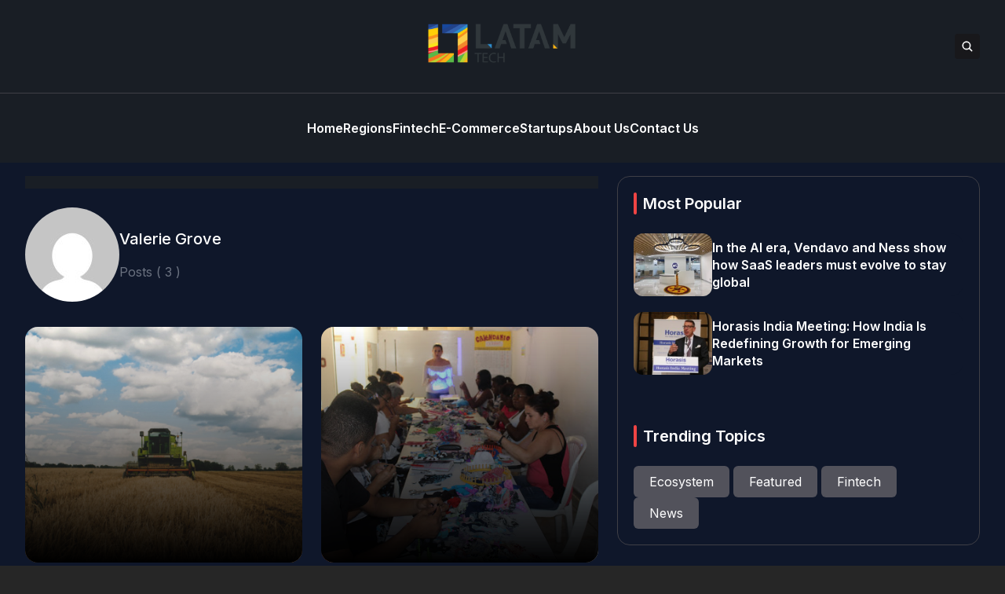

--- FILE ---
content_type: text/html; charset=UTF-8
request_url: https://latam.tech/author/valeriepublicize-co/
body_size: 12152
content:


<!DOCTYPE html>
<html lang="en">
<head>
  <meta charset="UTF-8">
  <meta http-equiv="X-UA-Compatible" content="IE=edge">
  <meta name="viewport" content="width=device-width, initial-scale=1.0">
  <link rel="icon" type="image/png" href="https://latam.tech/wp-content/themes/latamtech/assets/images/favicon.png">
  <link rel="stylesheet" href="https://latam.tech/wp-content/themes/latamtech/assets/css/tailwindstyle.css">
  <!-- <script src="https://cdn.tailwindcss.com"></script> -->
  <link rel="preconnect" href="https://fonts.googleapis.com">
  <link rel="preconnect" href="https://fonts.gstatic.com" crossorigin>
  <link rel="stylesheet" href="https://latam.tech/wp-content/themes/latamtech/assets/css/main.css">
  <title>Valerie Grove, Author at latam.tech</title>

  <!-- Google Tag Manager -->
  <!-- <script>(function(w,d,s,l,i){w[l]=w[l]||[];w[l].push({'gtm.start':
  new Date().getTime(),event:'gtm.js'});var f=d.getElementsByTagName(s)[0],
  j=d.createElement(s),dl=l!='dataLayer'?'&l='+l:'';j.async=true;j.src=
  'https://www.googletagmanager.com/gtm.js?id='+i+dl;f.parentNode.insertBefore(j,f);
  })(window,document,'script','dataLayer','GTM-M384CQL');</script> -->
  <!-- End Google Tag Manager -->

  <meta name='robots' content='index, follow, max-image-preview:large, max-snippet:-1, max-video-preview:-1' />

	<!-- This site is optimized with the Yoast SEO plugin v20.11 - https://yoast.com/wordpress/plugins/seo/ -->
	<link rel="canonical" href="https://3.141.35.90/author/valeriepublicize-co/" />
	<meta property="og:locale" content="en_US" />
	<meta property="og:type" content="profile" />
	<meta property="og:title" content="Valerie Grove, Author at latam.tech" />
	<meta property="og:url" content="http://3.141.35.90/author/valeriepublicize-co/" />
	<meta property="og:site_name" content="latam.tech" />
	<meta property="og:image" content="https://secure.gravatar.com/avatar/9aba95e38df5c4288e1a37babc39f1fe71c30564ee69b09554ec4aecc453ea13?s=500&d=mm&r=g" />
	<meta name="twitter:card" content="summary_large_image" />
	<script type="application/ld+json" class="yoast-schema-graph">{"@context":"https://schema.org","@graph":[{"@type":"ProfilePage","@id":"http://3.141.35.90/author/valeriepublicize-co/","url":"http://3.141.35.90/author/valeriepublicize-co/","name":"Valerie Grove, Author at latam.tech","isPartOf":{"@id":"https://latam.tech/#website"},"primaryImageOfPage":{"@id":"http://3.141.35.90/author/valeriepublicize-co/#primaryimage"},"image":{"@id":"http://3.141.35.90/author/valeriepublicize-co/#primaryimage"},"thumbnailUrl":"https://latam.tech/wp-content/uploads/2018/11/image-3.png","breadcrumb":{"@id":"http://3.141.35.90/author/valeriepublicize-co/#breadcrumb"},"inLanguage":"en-US","potentialAction":[{"@type":"ReadAction","target":["http://3.141.35.90/author/valeriepublicize-co/"]}]},{"@type":"ImageObject","inLanguage":"en-US","@id":"http://3.141.35.90/author/valeriepublicize-co/#primaryimage","url":"https://latam.tech/wp-content/uploads/2018/11/image-3.png","contentUrl":"https://latam.tech/wp-content/uploads/2018/11/image-3.png","width":1880,"height":1253},{"@type":"BreadcrumbList","@id":"http://3.141.35.90/author/valeriepublicize-co/#breadcrumb","itemListElement":[{"@type":"ListItem","position":1,"name":"Home","item":"https://latam.tech/"},{"@type":"ListItem","position":2,"name":"Archives for Valerie Grove"}]},{"@type":"WebSite","@id":"https://latam.tech/#website","url":"https://latam.tech/","name":"latam.tech","description":"Latin American Tech News in English","potentialAction":[{"@type":"SearchAction","target":{"@type":"EntryPoint","urlTemplate":"https://latam.tech/?s={search_term_string}"},"query-input":"required name=search_term_string"}],"inLanguage":"en-US"},{"@type":"Person","@id":"https://latam.tech/#/schema/person/a0acaaf1e8d28356643c231de35a3074","name":"Valerie Grove","image":{"@type":"ImageObject","inLanguage":"en-US","@id":"https://latam.tech/#/schema/person/image/","url":"https://secure.gravatar.com/avatar/9aba95e38df5c4288e1a37babc39f1fe71c30564ee69b09554ec4aecc453ea13?s=96&d=mm&r=g","contentUrl":"https://secure.gravatar.com/avatar/9aba95e38df5c4288e1a37babc39f1fe71c30564ee69b09554ec4aecc453ea13?s=96&d=mm&r=g","caption":"Valerie Grove"},"mainEntityOfPage":{"@id":"http://3.141.35.90/author/valeriepublicize-co/"}}]}</script>
	<!-- / Yoast SEO plugin. -->


<link rel='dns-prefetch' href='//www.googletagmanager.com' />
<link rel="alternate" type="application/rss+xml" title="latam.tech &raquo; Posts by Valerie Grove Feed" href="https://latam.tech/author/valeriepublicize-co/feed/" />
<style id='wp-img-auto-sizes-contain-inline-css' type='text/css'>
img:is([sizes=auto i],[sizes^="auto," i]){contain-intrinsic-size:3000px 1500px}
/*# sourceURL=wp-img-auto-sizes-contain-inline-css */
</style>
<style id='wp-emoji-styles-inline-css' type='text/css'>

	img.wp-smiley, img.emoji {
		display: inline !important;
		border: none !important;
		box-shadow: none !important;
		height: 1em !important;
		width: 1em !important;
		margin: 0 0.07em !important;
		vertical-align: -0.1em !important;
		background: none !important;
		padding: 0 !important;
	}
/*# sourceURL=wp-emoji-styles-inline-css */
</style>
<style id='wp-block-library-inline-css' type='text/css'>
:root{--wp-block-synced-color:#7a00df;--wp-block-synced-color--rgb:122,0,223;--wp-bound-block-color:var(--wp-block-synced-color);--wp-editor-canvas-background:#ddd;--wp-admin-theme-color:#007cba;--wp-admin-theme-color--rgb:0,124,186;--wp-admin-theme-color-darker-10:#006ba1;--wp-admin-theme-color-darker-10--rgb:0,107,160.5;--wp-admin-theme-color-darker-20:#005a87;--wp-admin-theme-color-darker-20--rgb:0,90,135;--wp-admin-border-width-focus:2px}@media (min-resolution:192dpi){:root{--wp-admin-border-width-focus:1.5px}}.wp-element-button{cursor:pointer}:root .has-very-light-gray-background-color{background-color:#eee}:root .has-very-dark-gray-background-color{background-color:#313131}:root .has-very-light-gray-color{color:#eee}:root .has-very-dark-gray-color{color:#313131}:root .has-vivid-green-cyan-to-vivid-cyan-blue-gradient-background{background:linear-gradient(135deg,#00d084,#0693e3)}:root .has-purple-crush-gradient-background{background:linear-gradient(135deg,#34e2e4,#4721fb 50%,#ab1dfe)}:root .has-hazy-dawn-gradient-background{background:linear-gradient(135deg,#faaca8,#dad0ec)}:root .has-subdued-olive-gradient-background{background:linear-gradient(135deg,#fafae1,#67a671)}:root .has-atomic-cream-gradient-background{background:linear-gradient(135deg,#fdd79a,#004a59)}:root .has-nightshade-gradient-background{background:linear-gradient(135deg,#330968,#31cdcf)}:root .has-midnight-gradient-background{background:linear-gradient(135deg,#020381,#2874fc)}:root{--wp--preset--font-size--normal:16px;--wp--preset--font-size--huge:42px}.has-regular-font-size{font-size:1em}.has-larger-font-size{font-size:2.625em}.has-normal-font-size{font-size:var(--wp--preset--font-size--normal)}.has-huge-font-size{font-size:var(--wp--preset--font-size--huge)}.has-text-align-center{text-align:center}.has-text-align-left{text-align:left}.has-text-align-right{text-align:right}.has-fit-text{white-space:nowrap!important}#end-resizable-editor-section{display:none}.aligncenter{clear:both}.items-justified-left{justify-content:flex-start}.items-justified-center{justify-content:center}.items-justified-right{justify-content:flex-end}.items-justified-space-between{justify-content:space-between}.screen-reader-text{border:0;clip-path:inset(50%);height:1px;margin:-1px;overflow:hidden;padding:0;position:absolute;width:1px;word-wrap:normal!important}.screen-reader-text:focus{background-color:#ddd;clip-path:none;color:#444;display:block;font-size:1em;height:auto;left:5px;line-height:normal;padding:15px 23px 14px;text-decoration:none;top:5px;width:auto;z-index:100000}html :where(.has-border-color){border-style:solid}html :where([style*=border-top-color]){border-top-style:solid}html :where([style*=border-right-color]){border-right-style:solid}html :where([style*=border-bottom-color]){border-bottom-style:solid}html :where([style*=border-left-color]){border-left-style:solid}html :where([style*=border-width]){border-style:solid}html :where([style*=border-top-width]){border-top-style:solid}html :where([style*=border-right-width]){border-right-style:solid}html :where([style*=border-bottom-width]){border-bottom-style:solid}html :where([style*=border-left-width]){border-left-style:solid}html :where(img[class*=wp-image-]){height:auto;max-width:100%}:where(figure){margin:0 0 1em}html :where(.is-position-sticky){--wp-admin--admin-bar--position-offset:var(--wp-admin--admin-bar--height,0px)}@media screen and (max-width:600px){html :where(.is-position-sticky){--wp-admin--admin-bar--position-offset:0px}}

/*# sourceURL=wp-block-library-inline-css */
</style><style id='global-styles-inline-css' type='text/css'>
:root{--wp--preset--aspect-ratio--square: 1;--wp--preset--aspect-ratio--4-3: 4/3;--wp--preset--aspect-ratio--3-4: 3/4;--wp--preset--aspect-ratio--3-2: 3/2;--wp--preset--aspect-ratio--2-3: 2/3;--wp--preset--aspect-ratio--16-9: 16/9;--wp--preset--aspect-ratio--9-16: 9/16;--wp--preset--color--black: #000000;--wp--preset--color--cyan-bluish-gray: #abb8c3;--wp--preset--color--white: #ffffff;--wp--preset--color--pale-pink: #f78da7;--wp--preset--color--vivid-red: #cf2e2e;--wp--preset--color--luminous-vivid-orange: #ff6900;--wp--preset--color--luminous-vivid-amber: #fcb900;--wp--preset--color--light-green-cyan: #7bdcb5;--wp--preset--color--vivid-green-cyan: #00d084;--wp--preset--color--pale-cyan-blue: #8ed1fc;--wp--preset--color--vivid-cyan-blue: #0693e3;--wp--preset--color--vivid-purple: #9b51e0;--wp--preset--gradient--vivid-cyan-blue-to-vivid-purple: linear-gradient(135deg,rgb(6,147,227) 0%,rgb(155,81,224) 100%);--wp--preset--gradient--light-green-cyan-to-vivid-green-cyan: linear-gradient(135deg,rgb(122,220,180) 0%,rgb(0,208,130) 100%);--wp--preset--gradient--luminous-vivid-amber-to-luminous-vivid-orange: linear-gradient(135deg,rgb(252,185,0) 0%,rgb(255,105,0) 100%);--wp--preset--gradient--luminous-vivid-orange-to-vivid-red: linear-gradient(135deg,rgb(255,105,0) 0%,rgb(207,46,46) 100%);--wp--preset--gradient--very-light-gray-to-cyan-bluish-gray: linear-gradient(135deg,rgb(238,238,238) 0%,rgb(169,184,195) 100%);--wp--preset--gradient--cool-to-warm-spectrum: linear-gradient(135deg,rgb(74,234,220) 0%,rgb(151,120,209) 20%,rgb(207,42,186) 40%,rgb(238,44,130) 60%,rgb(251,105,98) 80%,rgb(254,248,76) 100%);--wp--preset--gradient--blush-light-purple: linear-gradient(135deg,rgb(255,206,236) 0%,rgb(152,150,240) 100%);--wp--preset--gradient--blush-bordeaux: linear-gradient(135deg,rgb(254,205,165) 0%,rgb(254,45,45) 50%,rgb(107,0,62) 100%);--wp--preset--gradient--luminous-dusk: linear-gradient(135deg,rgb(255,203,112) 0%,rgb(199,81,192) 50%,rgb(65,88,208) 100%);--wp--preset--gradient--pale-ocean: linear-gradient(135deg,rgb(255,245,203) 0%,rgb(182,227,212) 50%,rgb(51,167,181) 100%);--wp--preset--gradient--electric-grass: linear-gradient(135deg,rgb(202,248,128) 0%,rgb(113,206,126) 100%);--wp--preset--gradient--midnight: linear-gradient(135deg,rgb(2,3,129) 0%,rgb(40,116,252) 100%);--wp--preset--font-size--small: 13px;--wp--preset--font-size--medium: 20px;--wp--preset--font-size--large: 36px;--wp--preset--font-size--x-large: 42px;--wp--preset--spacing--20: 0.44rem;--wp--preset--spacing--30: 0.67rem;--wp--preset--spacing--40: 1rem;--wp--preset--spacing--50: 1.5rem;--wp--preset--spacing--60: 2.25rem;--wp--preset--spacing--70: 3.38rem;--wp--preset--spacing--80: 5.06rem;--wp--preset--shadow--natural: 6px 6px 9px rgba(0, 0, 0, 0.2);--wp--preset--shadow--deep: 12px 12px 50px rgba(0, 0, 0, 0.4);--wp--preset--shadow--sharp: 6px 6px 0px rgba(0, 0, 0, 0.2);--wp--preset--shadow--outlined: 6px 6px 0px -3px rgb(255, 255, 255), 6px 6px rgb(0, 0, 0);--wp--preset--shadow--crisp: 6px 6px 0px rgb(0, 0, 0);}:where(.is-layout-flex){gap: 0.5em;}:where(.is-layout-grid){gap: 0.5em;}body .is-layout-flex{display: flex;}.is-layout-flex{flex-wrap: wrap;align-items: center;}.is-layout-flex > :is(*, div){margin: 0;}body .is-layout-grid{display: grid;}.is-layout-grid > :is(*, div){margin: 0;}:where(.wp-block-columns.is-layout-flex){gap: 2em;}:where(.wp-block-columns.is-layout-grid){gap: 2em;}:where(.wp-block-post-template.is-layout-flex){gap: 1.25em;}:where(.wp-block-post-template.is-layout-grid){gap: 1.25em;}.has-black-color{color: var(--wp--preset--color--black) !important;}.has-cyan-bluish-gray-color{color: var(--wp--preset--color--cyan-bluish-gray) !important;}.has-white-color{color: var(--wp--preset--color--white) !important;}.has-pale-pink-color{color: var(--wp--preset--color--pale-pink) !important;}.has-vivid-red-color{color: var(--wp--preset--color--vivid-red) !important;}.has-luminous-vivid-orange-color{color: var(--wp--preset--color--luminous-vivid-orange) !important;}.has-luminous-vivid-amber-color{color: var(--wp--preset--color--luminous-vivid-amber) !important;}.has-light-green-cyan-color{color: var(--wp--preset--color--light-green-cyan) !important;}.has-vivid-green-cyan-color{color: var(--wp--preset--color--vivid-green-cyan) !important;}.has-pale-cyan-blue-color{color: var(--wp--preset--color--pale-cyan-blue) !important;}.has-vivid-cyan-blue-color{color: var(--wp--preset--color--vivid-cyan-blue) !important;}.has-vivid-purple-color{color: var(--wp--preset--color--vivid-purple) !important;}.has-black-background-color{background-color: var(--wp--preset--color--black) !important;}.has-cyan-bluish-gray-background-color{background-color: var(--wp--preset--color--cyan-bluish-gray) !important;}.has-white-background-color{background-color: var(--wp--preset--color--white) !important;}.has-pale-pink-background-color{background-color: var(--wp--preset--color--pale-pink) !important;}.has-vivid-red-background-color{background-color: var(--wp--preset--color--vivid-red) !important;}.has-luminous-vivid-orange-background-color{background-color: var(--wp--preset--color--luminous-vivid-orange) !important;}.has-luminous-vivid-amber-background-color{background-color: var(--wp--preset--color--luminous-vivid-amber) !important;}.has-light-green-cyan-background-color{background-color: var(--wp--preset--color--light-green-cyan) !important;}.has-vivid-green-cyan-background-color{background-color: var(--wp--preset--color--vivid-green-cyan) !important;}.has-pale-cyan-blue-background-color{background-color: var(--wp--preset--color--pale-cyan-blue) !important;}.has-vivid-cyan-blue-background-color{background-color: var(--wp--preset--color--vivid-cyan-blue) !important;}.has-vivid-purple-background-color{background-color: var(--wp--preset--color--vivid-purple) !important;}.has-black-border-color{border-color: var(--wp--preset--color--black) !important;}.has-cyan-bluish-gray-border-color{border-color: var(--wp--preset--color--cyan-bluish-gray) !important;}.has-white-border-color{border-color: var(--wp--preset--color--white) !important;}.has-pale-pink-border-color{border-color: var(--wp--preset--color--pale-pink) !important;}.has-vivid-red-border-color{border-color: var(--wp--preset--color--vivid-red) !important;}.has-luminous-vivid-orange-border-color{border-color: var(--wp--preset--color--luminous-vivid-orange) !important;}.has-luminous-vivid-amber-border-color{border-color: var(--wp--preset--color--luminous-vivid-amber) !important;}.has-light-green-cyan-border-color{border-color: var(--wp--preset--color--light-green-cyan) !important;}.has-vivid-green-cyan-border-color{border-color: var(--wp--preset--color--vivid-green-cyan) !important;}.has-pale-cyan-blue-border-color{border-color: var(--wp--preset--color--pale-cyan-blue) !important;}.has-vivid-cyan-blue-border-color{border-color: var(--wp--preset--color--vivid-cyan-blue) !important;}.has-vivid-purple-border-color{border-color: var(--wp--preset--color--vivid-purple) !important;}.has-vivid-cyan-blue-to-vivid-purple-gradient-background{background: var(--wp--preset--gradient--vivid-cyan-blue-to-vivid-purple) !important;}.has-light-green-cyan-to-vivid-green-cyan-gradient-background{background: var(--wp--preset--gradient--light-green-cyan-to-vivid-green-cyan) !important;}.has-luminous-vivid-amber-to-luminous-vivid-orange-gradient-background{background: var(--wp--preset--gradient--luminous-vivid-amber-to-luminous-vivid-orange) !important;}.has-luminous-vivid-orange-to-vivid-red-gradient-background{background: var(--wp--preset--gradient--luminous-vivid-orange-to-vivid-red) !important;}.has-very-light-gray-to-cyan-bluish-gray-gradient-background{background: var(--wp--preset--gradient--very-light-gray-to-cyan-bluish-gray) !important;}.has-cool-to-warm-spectrum-gradient-background{background: var(--wp--preset--gradient--cool-to-warm-spectrum) !important;}.has-blush-light-purple-gradient-background{background: var(--wp--preset--gradient--blush-light-purple) !important;}.has-blush-bordeaux-gradient-background{background: var(--wp--preset--gradient--blush-bordeaux) !important;}.has-luminous-dusk-gradient-background{background: var(--wp--preset--gradient--luminous-dusk) !important;}.has-pale-ocean-gradient-background{background: var(--wp--preset--gradient--pale-ocean) !important;}.has-electric-grass-gradient-background{background: var(--wp--preset--gradient--electric-grass) !important;}.has-midnight-gradient-background{background: var(--wp--preset--gradient--midnight) !important;}.has-small-font-size{font-size: var(--wp--preset--font-size--small) !important;}.has-medium-font-size{font-size: var(--wp--preset--font-size--medium) !important;}.has-large-font-size{font-size: var(--wp--preset--font-size--large) !important;}.has-x-large-font-size{font-size: var(--wp--preset--font-size--x-large) !important;}
/*# sourceURL=global-styles-inline-css */
</style>

<style id='classic-theme-styles-inline-css' type='text/css'>
/*! This file is auto-generated */
.wp-block-button__link{color:#fff;background-color:#32373c;border-radius:9999px;box-shadow:none;text-decoration:none;padding:calc(.667em + 2px) calc(1.333em + 2px);font-size:1.125em}.wp-block-file__button{background:#32373c;color:#fff;text-decoration:none}
/*# sourceURL=/wp-includes/css/classic-themes.min.css */
</style>

<!-- Google tag (gtag.js) snippet added by Site Kit -->
<!-- Google Analytics snippet added by Site Kit -->
<script type="text/javascript" src="https://www.googletagmanager.com/gtag/js?id=GT-55NLTNK" id="google_gtagjs-js" async></script>
<script type="text/javascript" id="google_gtagjs-js-after">
/* <![CDATA[ */
window.dataLayer = window.dataLayer || [];function gtag(){dataLayer.push(arguments);}
gtag("set","linker",{"domains":["latam.tech"]});
gtag("js", new Date());
gtag("set", "developer_id.dZTNiMT", true);
gtag("config", "GT-55NLTNK");
//# sourceURL=google_gtagjs-js-after
/* ]]> */
</script>
<link rel="https://api.w.org/" href="https://latam.tech/wp-json/" /><link rel="alternate" title="JSON" type="application/json" href="https://latam.tech/wp-json/wp/v2/users/25" /><link rel="EditURI" type="application/rsd+xml" title="RSD" href="https://latam.tech/xmlrpc.php?rsd" />
<meta name="generator" content="WordPress 6.9" />
<meta name="generator" content="Site Kit by Google 1.168.0" /><link rel="icon" href="https://latam.tech/wp-content/uploads/2017/08/favicon-1.png" sizes="32x32" />
<link rel="icon" href="https://latam.tech/wp-content/uploads/2017/08/favicon-1.png" sizes="192x192" />
<link rel="apple-touch-icon" href="https://latam.tech/wp-content/uploads/2017/08/favicon-1.png" />
<meta name="msapplication-TileImage" content="https://latam.tech/wp-content/uploads/2017/08/favicon-1.png" />
</head>
<body>

<!-- Google Tag Manager (noscript) -->
<!-- <noscript><iframe src="https://www.googletagmanager.com/ns.html?id=GTM-M384CQL" height="0" width="0" style="display:none;visibility:hidden"></iframe></noscript> -->
<!-- End Google Tag Manager (noscript) -->


<div class="onScrollDown hjs fixed  top-0 left-0 w-full z-50">
  <div class="header bg-he text-white">
    <div class="topbar border-b border-b-zinc-700 py-6 transition-all duration-300 relative">

      <div class="absolute left-0 h-full w-full bg-he searchModal z-30 transition-all">
        <div class="flex items-center w-full h-full">
          <div class="w-full px-2 md:px-10">
              
            <div class="flex items-center justify-center w-full h-full">
              <div class="w-full px-5 sm:px-10">
                <form class="border-b border-gray-800 input-group relative flex w-full justify-end " action="https://latam.tech" method="GET">
                  <input type="text" name="s" value="" class=" bg-transparent text-sm md:text-2xl form-control relative flex-auto min-w-0 block px-3 font-normal text-gray-70 border-none m-0 focus:outline-none" placeholder="Search">
                  
                  <button type="submit" class="btn pl-4  font-medium text-xs focus:shadow-lg focus:outline-none flex items-center">
                    <img class="w-4 filter-white" src="https://latam.tech/wp-content/themes/latamtech/assets/images/icon-search.svg" alt="techli search">
                  </button>
                </form>
              </div>
  
              <button class="font-medium text-xl relative -top-0.5" id="closeSearch" style="line-height:1;">x</button>
            </div>
          </div>
        </div>
      </div>

      <div class="lg:w-[95%] 2xl:w-[1440px] m-auto px-4 lg:px-0">
        <div class="w-full flex justify-between items-center gap-2">

          <div class="w-2/5 hidden lg:block">
            <!-- <div class="w-full flex items-center gap-6">
              <a href="https://www.facebook.com/techli/" target="_blank" class="transition-all hover:text-red-500">
                <svg xmlns="http://www.w3.org/2000/svg" viewBox="0 0 320 512" class="w-2.5 ">
                  <path class="transition-all duration-100" fill="currentColor" d="M279.14 288l14.22-92.66h-88.91v-60.13c0-25.35 12.42-50.06 52.24-50.06h40.42V6.26S260.43 0 225.36 0c-73.22 0-121.08 44.38-121.08 124.72v70.62H22.89V288h81.39v224h100.17V288z"/>
                </svg>
              </a>
    
              <a href="https://twitter.com/Techli" target="_blank" class="transition-all hover:text-red-500">
                <svg xmlns="http://www.w3.org/2000/svg" viewBox="0 0 512 512" class="w-4"><path class="transition-all duration-100" fill="currentColor" d="M459.37 151.716c.325 4.548.325 9.097.325 13.645 0 138.72-105.583 298.558-298.558 298.558-59.452 0-114.68-17.219-161.137-47.106 8.447.974 16.568 1.299 25.34 1.299 49.055 0 94.213-16.568 130.274-44.832-46.132-.975-84.792-31.188-98.112-72.772 6.498.974 12.995 1.624 19.818 1.624 9.421 0 18.843-1.3 27.614-3.573-48.081-9.747-84.143-51.98-84.143-102.985v-1.299c13.969 7.797 30.214 12.67 47.431 13.319-28.264-18.843-46.781-51.005-46.781-87.391 0-19.492 5.197-37.36 14.294-52.954 51.655 63.675 129.3 105.258 216.365 109.807-1.624-7.797-2.599-15.918-2.599-24.04 0-57.828 46.782-104.934 104.934-104.934 30.213 0 57.502 12.67 76.67 33.137 23.715-4.548 46.456-13.32 66.599-25.34-7.798 24.366-24.366 44.833-46.132 57.827 21.117-2.273 41.584-8.122 60.426-16.243-14.292 20.791-32.161 39.308-52.628 54.253z"/></svg>
              </a>
    
              <a href="https://www.instagram.com/techlinews/" target="_blank" class="transition-all hover:text-red-500">
                <svg xmlns="http://www.w3.org/2000/svg" viewBox="0 0 448 512" class="w-4"><path class="transition-all duration-100" fill="currentColor" d="M224.1 141c-63.6 0-114.9 51.3-114.9 114.9s51.3 114.9 114.9 114.9S339 319.5 339 255.9 287.7 141 224.1 141zm0 189.6c-41.1 0-74.7-33.5-74.7-74.7s33.5-74.7 74.7-74.7 74.7 33.5 74.7 74.7-33.6 74.7-74.7 74.7zm146.4-194.3c0 14.9-12 26.8-26.8 26.8-14.9 0-26.8-12-26.8-26.8s12-26.8 26.8-26.8 26.8 12 26.8 26.8zm76.1 27.2c-1.7-35.9-9.9-67.7-36.2-93.9-26.2-26.2-58-34.4-93.9-36.2-37-2.1-147.9-2.1-184.9 0-35.8 1.7-67.6 9.9-93.9 36.1s-34.4 58-36.2 93.9c-2.1 37-2.1 147.9 0 184.9 1.7 35.9 9.9 67.7 36.2 93.9s58 34.4 93.9 36.2c37 2.1 147.9 2.1 184.9 0 35.9-1.7 67.7-9.9 93.9-36.2 26.2-26.2 34.4-58 36.2-93.9 2.1-37 2.1-147.8 0-184.8zM398.8 388c-7.8 19.6-22.9 34.7-42.6 42.6-29.5 11.7-99.5 9-132.1 9s-102.7 2.6-132.1-9c-19.6-7.8-34.7-22.9-42.6-42.6-11.7-29.5-9-99.5-9-132.1s-2.6-102.7 9-132.1c7.8-19.6 22.9-34.7 42.6-42.6 29.5-11.7 99.5-9 132.1-9s102.7-2.6 132.1 9c19.6 7.8 34.7 22.9 42.6 42.6 11.7 29.5 9 99.5 9 132.1s2.7 102.7-9 132.1z"></path></svg>
              </a>
    
              <a href="https://www.linkedin.com/company/techli/" target="_blank" class="transition-all hover:text-red-500">
                <svg xmlns="http://www.w3.org/2000/svg" viewBox="0 0 448 512" class="w-4 h-4"><path fill="currentColor" d="M100.28 448H7.4V148.9h92.88zM53.79 108.1C24.09 108.1 0 83.5 0 53.8a53.79 53.79 0 0 1 107.58 0c0 29.7-24.1 54.3-53.79 54.3zM447.9 448h-92.68V302.4c0-34.7-.7-79.2-48.29-79.2-48.29 0-55.69 37.7-55.69 76.7V448h-92.78V148.9h89.08v40.8h1.3c12.4-23.5 42.69-48.3 87.88-48.3 94 0 111.28 61.9 111.28 142.3V448z"></path></svg>
              </a>
            </div> -->
          </div>

          <div class="w-2/5 lg:text-center">
            <a href="https://latam.tech" class="inline-block">
              <img class="w-[120px] lg:w-[200px] lg:m-auto logo transition-all duration-200" src="https://latam.tech/wp-content/themes/latamtech/assets/images/logo.png" alt="Logo">
            </a>
          </div>

          <div class="w-2/5 flex items-center justify-end gap-2">
            <button class="rounded bg-zinc-900 btn p-2 text-white hover:bg-red-500 transition-all duration-300 font-medium text-xs focus:shadow-lg focus:outline-none items-center openSearch" type="button"> 
              <img class="w-4 filter-white" src="https://latam.tech/wp-content/themes/latamtech/assets/images/icon-search.svg" alt="techli search">
            </button>

            <div class="block lg:hidden">
              <div class="wrap-hamburger" id="hamburgerMobile">
                <span></span>
                <span></span>
                <span></span>
              </div>
            </div>
          </div>
        </div>
      </div>
    </div>

    <div class="menu">
      <div class="hidden lg:block mobileNav lg:w-[95%] 2xl:w-[1440px] m-auto px-4 lg:px-0 py-6">
        <nav class="text-center lg:flex lg:flex-wrap justify-center gap-x-7 nav text-white">
            
              <div class="relative">
                <div class="lg:flex items-center gap-2">
                  <a 
                    class="relative py-2 font-semibold transition-all hover:text-red-500"
                    href="https://latam.tech" 
                    target=""
                  >
                    <span>Home</span>
                  </a>
                </div>
              </div>
              
              <div class="relative">
                <div class="lg:flex items-center gap-2">
                  <a 
                    class="relative py-2 font-semibold transition-all hover:text-red-500"
                    href="https://latam.tech/regions/" 
                    target=""
                  >
                    <span>Regions</span>
                  </a>
                </div>
              </div>
              
              <div class="relative">
                <div class="lg:flex items-center gap-2">
                  <a 
                    class="relative py-2 font-semibold transition-all hover:text-red-500"
                    href="https://latam.tech/fintech/" 
                    target=""
                  >
                    <span>Fintech</span>
                  </a>
                </div>
              </div>
              
              <div class="relative">
                <div class="lg:flex items-center gap-2">
                  <a 
                    class="relative py-2 font-semibold transition-all hover:text-red-500"
                    href="https://latam.tech/e-commerce/" 
                    target=""
                  >
                    <span>E-Commerce</span>
                  </a>
                </div>
              </div>
              
              <div class="relative">
                <div class="lg:flex items-center gap-2">
                  <a 
                    class="relative py-2 font-semibold transition-all hover:text-red-500"
                    href="https://latam.tech/startups/" 
                    target=""
                  >
                    <span>Startups</span>
                  </a>
                </div>
              </div>
              
              <div class="relative">
                <div class="lg:flex items-center gap-2">
                  <a 
                    class="relative py-2 font-semibold transition-all hover:text-red-500"
                    href="https://latam.tech/about-us/" 
                    target=""
                  >
                    <span>About Us</span>
                  </a>
                </div>
              </div>
              
              <div class="relative">
                <div class="lg:flex items-center gap-2">
                  <a 
                    class="relative py-2 font-semibold transition-all hover:text-red-500"
                    href="https://latam.tech/contact-us/" 
                    target=""
                  >
                    <span>Contact Us</span>
                  </a>
                </div>
              </div>
                              </nav>

        <div class="block lg:hidden">
          <div class="w-full flex items-center justify-center gap-6 mt-6">
            <a href="https://www.facebook.com/techli/" target="_blank">
              <svg xmlns="http://www.w3.org/2000/svg" viewBox="0 0 320 512" class="w-2.5 ">
                <path class="transition-all duration-100" fill="currentColor" d="M279.14 288l14.22-92.66h-88.91v-60.13c0-25.35 12.42-50.06 52.24-50.06h40.42V6.26S260.43 0 225.36 0c-73.22 0-121.08 44.38-121.08 124.72v70.62H22.89V288h81.39v224h100.17V288z"/>
              </svg>
            </a>
  
            <a href="https://twitter.com/Techli" target="_blank">
              <svg xmlns="http://www.w3.org/2000/svg" viewBox="0 0 512 512" class="w-4"><path class="transition-all duration-100" fill="currentColor" d="M459.37 151.716c.325 4.548.325 9.097.325 13.645 0 138.72-105.583 298.558-298.558 298.558-59.452 0-114.68-17.219-161.137-47.106 8.447.974 16.568 1.299 25.34 1.299 49.055 0 94.213-16.568 130.274-44.832-46.132-.975-84.792-31.188-98.112-72.772 6.498.974 12.995 1.624 19.818 1.624 9.421 0 18.843-1.3 27.614-3.573-48.081-9.747-84.143-51.98-84.143-102.985v-1.299c13.969 7.797 30.214 12.67 47.431 13.319-28.264-18.843-46.781-51.005-46.781-87.391 0-19.492 5.197-37.36 14.294-52.954 51.655 63.675 129.3 105.258 216.365 109.807-1.624-7.797-2.599-15.918-2.599-24.04 0-57.828 46.782-104.934 104.934-104.934 30.213 0 57.502 12.67 76.67 33.137 23.715-4.548 46.456-13.32 66.599-25.34-7.798 24.366-24.366 44.833-46.132 57.827 21.117-2.273 41.584-8.122 60.426-16.243-14.292 20.791-32.161 39.308-52.628 54.253z"/></svg>
            </a>
  
            <a href="https://www.instagram.com/techlinews/" target="_blank">
              <svg xmlns="http://www.w3.org/2000/svg" viewBox="0 0 448 512" class="w-4"><path class="transition-all duration-100" fill="currentColor" d="M224.1 141c-63.6 0-114.9 51.3-114.9 114.9s51.3 114.9 114.9 114.9S339 319.5 339 255.9 287.7 141 224.1 141zm0 189.6c-41.1 0-74.7-33.5-74.7-74.7s33.5-74.7 74.7-74.7 74.7 33.5 74.7 74.7-33.6 74.7-74.7 74.7zm146.4-194.3c0 14.9-12 26.8-26.8 26.8-14.9 0-26.8-12-26.8-26.8s12-26.8 26.8-26.8 26.8 12 26.8 26.8zm76.1 27.2c-1.7-35.9-9.9-67.7-36.2-93.9-26.2-26.2-58-34.4-93.9-36.2-37-2.1-147.9-2.1-184.9 0-35.8 1.7-67.6 9.9-93.9 36.1s-34.4 58-36.2 93.9c-2.1 37-2.1 147.9 0 184.9 1.7 35.9 9.9 67.7 36.2 93.9s58 34.4 93.9 36.2c37 2.1 147.9 2.1 184.9 0 35.9-1.7 67.7-9.9 93.9-36.2 26.2-26.2 34.4-58 36.2-93.9 2.1-37 2.1-147.8 0-184.8zM398.8 388c-7.8 19.6-22.9 34.7-42.6 42.6-29.5 11.7-99.5 9-132.1 9s-102.7 2.6-132.1-9c-19.6-7.8-34.7-22.9-42.6-42.6-11.7-29.5-9-99.5-9-132.1s-2.6-102.7 9-132.1c7.8-19.6 22.9-34.7 42.6-42.6 29.5-11.7 99.5-9 132.1-9s102.7-2.6 132.1 9c19.6 7.8 34.7 22.9 42.6 42.6 11.7 29.5 9 99.5 9 132.1s2.7 102.7-9 132.1z"></path></svg>
            </a>
  
            <a href="https://www.linkedin.com/company/techli/" target="_blank">
              <svg xmlns="http://www.w3.org/2000/svg" viewBox="0 0 448 512" class="w-4 h-4"><path fill="currentColor" d="M100.28 448H7.4V148.9h92.88zM53.79 108.1C24.09 108.1 0 83.5 0 53.8a53.79 53.79 0 0 1 107.58 0c0 29.7-24.1 54.3-53.79 54.3zM447.9 448h-92.68V302.4c0-34.7-.7-79.2-48.29-79.2-48.29 0-55.69 37.7-55.69 76.7V448h-92.78V148.9h89.08v40.8h1.3c12.4-23.5 42.69-48.3 87.88-48.3 94 0 111.28 61.9 111.28 142.3V448z"></path></svg>
            </a>
          </div>
        </div>
      </div>
    </div>
  </div>
</div>

<div class="pt-16 lg:pt-32"></div>


<main>
  <section class="py-10 lg:py-24 bg-slate-900">
		<div class="lg:w-[95%] 2xl:w-[1440px] m-auto px-8 lg:px-0">
			<div class="lg:flex">
				<div class="w-full lg:w-[60%]">
          <div class="text-white text-sm bg-he breadcrumb">
            <div class="p-2 rounded mb-6">
</div>          </div>

          
          <div class="md:flex gap-8 items-center mb-8 text-white">
            <div>
              <div class="w-[120px] h-[120px] imgfit overflow-hidden rounded-full">
                <img alt='' src='https://secure.gravatar.com/avatar/9aba95e38df5c4288e1a37babc39f1fe71c30564ee69b09554ec4aecc453ea13?s=120&#038;d=mm&#038;r=g' srcset='https://secure.gravatar.com/avatar/9aba95e38df5c4288e1a37babc39f1fe71c30564ee69b09554ec4aecc453ea13?s=240&#038;d=mm&#038;r=g 2x' class='avatar avatar-120 photo' height='120' width='120' decoding='async'/>              </div>
            </div>

            
            <div class="mt-5 md:mt-0">
              <h3 class="font-medium text-xl">Valerie Grove</h3>
              <p class="py-2"></p>
              <div class="text-gray-500 flex gap-2 items-center">
                <p>Posts ( 3 )</p>
              </div>
            </div>
          </div>

          <div class="grid xl:grid-cols-2 gap-6">
                            <div class="article article-hover bg-slate-900 overflow-hidden text-white relative">
                  <div class="h-[200px] lg:h-[300px] relative" title="Quickfire profiles: Agrapp’s plans to support small farmers amidst potential IVA increases for basic produce in Colombia">
                    <div class="article-image overflow-hidden imgfit h-full relative rounded-2xl">
                      <a href="https://latam.tech/quickfire-profiles-agrapps-plans-to-support-small-farmers-amidst-potential-iva-increases-for-basic-produce-in-colombia/4144/" class="block w-full h-full z-10 relative ">
                        <img width="1024" height="682" src="https://latam.tech/wp-content/uploads/2018/11/image-3-1024x682.png" class="attachment-large size-large wp-post-image" alt="" decoding="async" fetchpriority="high" srcset="https://latam.tech/wp-content/uploads/2018/11/image-3-1024x682.png 1024w, https://latam.tech/wp-content/uploads/2018/11/image-3-300x200.png 300w, https://latam.tech/wp-content/uploads/2018/11/image-3-768x512.png 768w, https://latam.tech/wp-content/uploads/2018/11/image-3.png 1880w" sizes="(max-width: 1024px) 100vw, 1024px" />                        <div class="absolute top-0 left-0 w-full h-full bg-gradient-to-t from-black to-transparent"></div>
                      </a>
                    </div>
                  </div>
  
                  <div class="py-5">
                    <h3 class="mb-6 lg:text-lg font-medium leading-snug">
                      <a href="https://latam.tech/quickfire-profiles-agrapps-plans-to-support-small-farmers-amidst-potential-iva-increases-for-basic-produce-in-colombia/4144/" class="article-title">Quickfire profiles: Agrapp’s plans to support small farmers amidst potential IVA increases for basic produce in Colombia</a>
                    </h3>

                    <div class="relative text-xs lg:text-sm mb-6 flex items-center gap-4">
                      <span class="z-10 relative"> <span class="opacity-80"> By </span> <a href="https://latam.tech/author/valeriepublicize-co/" class="article-author font-bold">Valerie Grove </a></span>
                      <span class="block z-10 relative opacity-80"> November 1, 2018 </span>
                    </div>

                    <p class="mb-6">
                      <a href="https://latam.tech/quickfire-profiles-agrapps-plans-to-support-small-farmers-amidst-potential-iva-increases-for-basic-produce-in-colombia/4144/" class="opacity-80">
                        In this series we look to the graduates of Founder Institute’s Bogotá program. Among the many...
                      </a>
                    </p>

                    <div>
                      <a href="https://latam.tech/quickfire-profiles-agrapps-plans-to-support-small-farmers-amidst-potential-iva-increases-for-basic-produce-in-colombia/4144/" class="inline-block text-sm rounded-md text-red-500">Read More</a>
                    </div>
                  </div>
                </div>
                            <div class="article article-hover bg-slate-900 overflow-hidden text-white relative">
                  <div class="h-[200px] lg:h-[300px] relative" title="Quickfire Profiles: Anastasia&#8217;s ethical turn towards textiles">
                    <div class="article-image overflow-hidden imgfit h-full relative rounded-2xl">
                      <a href="https://latam.tech/quickfire-profiles-anastasias-ethical-turn-towards-textiles/3958/" class="block w-full h-full z-10 relative ">
                        <img width="512" height="341" src="https://latam.tech/wp-content/uploads/2018/09/Anastasia.jpg" class="attachment-large size-large wp-post-image" alt="" decoding="async" srcset="https://latam.tech/wp-content/uploads/2018/09/Anastasia.jpg 512w, https://latam.tech/wp-content/uploads/2018/09/Anastasia-300x200.jpg 300w" sizes="(max-width: 512px) 100vw, 512px" />                        <div class="absolute top-0 left-0 w-full h-full bg-gradient-to-t from-black to-transparent"></div>
                      </a>
                    </div>
                  </div>
  
                  <div class="py-5">
                    <h3 class="mb-6 lg:text-lg font-medium leading-snug">
                      <a href="https://latam.tech/quickfire-profiles-anastasias-ethical-turn-towards-textiles/3958/" class="article-title">Quickfire Profiles: Anastasia&#8217;s ethical turn towards textiles</a>
                    </h3>

                    <div class="relative text-xs lg:text-sm mb-6 flex items-center gap-4">
                      <span class="z-10 relative"> <span class="opacity-80"> By </span> <a href="https://latam.tech/author/valeriepublicize-co/" class="article-author font-bold">Valerie Grove </a></span>
                      <span class="block z-10 relative opacity-80"> September 26, 2018 </span>
                    </div>

                    <p class="mb-6">
                      <a href="https://latam.tech/quickfire-profiles-anastasias-ethical-turn-towards-textiles/3958/" class="opacity-80">
                        In this series we look to the graduates of Founder Institute's Bogota program. Among the many...
                      </a>
                    </p>

                    <div>
                      <a href="https://latam.tech/quickfire-profiles-anastasias-ethical-turn-towards-textiles/3958/" class="inline-block text-sm rounded-md text-red-500">Read More</a>
                    </div>
                  </div>
                </div>
                            <div class="article article-hover bg-slate-900 overflow-hidden text-white relative">
                  <div class="h-[200px] lg:h-[300px] relative" title="How the Carvajalino sisters conquered Cartagena">
                    <div class="article-image overflow-hidden imgfit h-full relative rounded-2xl">
                      <a href="https://latam.tech/carvajalino-sisters-cartagena/2587/" class="block w-full h-full z-10 relative ">
                        <img width="1024" height="683" src="https://latam.tech/wp-content/uploads/2018/01/LostFile_JPG_21020672-1024x683.png" class="attachment-large size-large wp-post-image" alt="Carvajalino Sisters" decoding="async" srcset="https://latam.tech/wp-content/uploads/2018/01/LostFile_JPG_21020672-1024x683.png 1024w, https://latam.tech/wp-content/uploads/2018/01/LostFile_JPG_21020672-300x200.png 300w, https://latam.tech/wp-content/uploads/2018/01/LostFile_JPG_21020672-768x512.png 768w" sizes="(max-width: 1024px) 100vw, 1024px" />                        <div class="absolute top-0 left-0 w-full h-full bg-gradient-to-t from-black to-transparent"></div>
                      </a>
                    </div>
                  </div>
  
                  <div class="py-5">
                    <h3 class="mb-6 lg:text-lg font-medium leading-snug">
                      <a href="https://latam.tech/carvajalino-sisters-cartagena/2587/" class="article-title">How the Carvajalino sisters conquered Cartagena</a>
                    </h3>

                    <div class="relative text-xs lg:text-sm mb-6 flex items-center gap-4">
                      <span class="z-10 relative"> <span class="opacity-80"> By </span> <a href="https://latam.tech/author/valeriepublicize-co/" class="article-author font-bold">Valerie Grove </a></span>
                      <span class="block z-10 relative opacity-80"> January 25, 2018 </span>
                    </div>

                    <p class="mb-6">
                      <a href="https://latam.tech/carvajalino-sisters-cartagena/2587/" class="opacity-80">
                        The hustle on the Colombian coast is front and center wherever you go from an arepa de huevo on the...
                      </a>
                    </p>

                    <div>
                      <a href="https://latam.tech/carvajalino-sisters-cartagena/2587/" class="inline-block text-sm rounded-md text-red-500">Read More</a>
                    </div>
                  </div>
                </div>
                      </div>

          <div class="mt-10">
                      </div>
        </div>

        <!-- sidebar -->
				<div class="w-full lg:w-[40%] lg:pl-6 mt-16 lg:mt-0">
					<div style="position:sticky; top: 7.5rem;">
						
<div class="border-zinc-700 border rounded-2xl p-5 text-white">

  <!-- posts -->
  <div class="sidebar">
    <h2 class="text-xl font-semibold  mb-6 relative pl-3">
      <span class="absolute top-0 left-0 w-1 h-full bg-red-500 rounded"></span>
      <span>Most Popular</span>
    </h2>
  
          <div class="article article-hover bg-slate-900 rounded-2xl text-white">
        <div class="flex items-center gap-4 mb-5 post-block">
          <div>
            <div class="w-[100px] h-[80px] overflow-hidden imgfit article-image rounded-xl">
              <a href="https://latam.tech/in-the-ai-era-vendavo-and-ness-show-how-saas-leaders-must-evolve-to-stay-global/4723/" class="w-full h-full block relative">
                <img width="300" height="225" src="https://latam.tech/wp-content/uploads/2025/12/our-new-pune-office-is-open-herea-s-to-fresh-beginnings-and-even-bigger-300x225.webp" class="attachment-medium size-medium wp-post-image" alt="" decoding="async" loading="lazy" srcset="https://latam.tech/wp-content/uploads/2025/12/our-new-pune-office-is-open-herea-s-to-fresh-beginnings-and-even-bigger-300x225.webp 300w, https://latam.tech/wp-content/uploads/2025/12/our-new-pune-office-is-open-herea-s-to-fresh-beginnings-and-even-bigger-768x576.webp 768w, https://latam.tech/wp-content/uploads/2025/12/our-new-pune-office-is-open-herea-s-to-fresh-beginnings-and-even-bigger.webp 1000w" sizes="auto, (max-width: 300px) 100vw, 300px" />              </a>
            </div>
          </div>
    
          <h3 class="text-base font-semibold leading-snug">
            <a href="https://latam.tech/in-the-ai-era-vendavo-and-ness-show-how-saas-leaders-must-evolve-to-stay-global/4723/" class="z-10 relative article-title">In the AI era, Vendavo and Ness show how SaaS leaders must evolve to stay global</a>
          </h3>
        </div>
      </div>
          <div class="article article-hover bg-slate-900 rounded-2xl text-white">
        <div class="flex items-center gap-4 mb-5 post-block">
          <div>
            <div class="w-[100px] h-[80px] overflow-hidden imgfit article-image rounded-xl">
              <a href="https://latam.tech/horasis-india-meeting-how-india-is-redefining-growth-for-emerging-markets/4727/" class="w-full h-full block relative">
                <img width="300" height="200" src="https://latam.tech/wp-content/uploads/2025/12/Dg98tsLWkAER9ji-300x200.jpeg" class="attachment-medium size-medium wp-post-image" alt="" decoding="async" loading="lazy" srcset="https://latam.tech/wp-content/uploads/2025/12/Dg98tsLWkAER9ji-300x200.jpeg 300w, https://latam.tech/wp-content/uploads/2025/12/Dg98tsLWkAER9ji-1024x683.jpeg 1024w, https://latam.tech/wp-content/uploads/2025/12/Dg98tsLWkAER9ji-768x512.jpeg 768w, https://latam.tech/wp-content/uploads/2025/12/Dg98tsLWkAER9ji-1536x1024.jpeg 1536w, https://latam.tech/wp-content/uploads/2025/12/Dg98tsLWkAER9ji-2048x1365.jpeg 2048w" sizes="auto, (max-width: 300px) 100vw, 300px" />              </a>
            </div>
          </div>
    
          <h3 class="text-base font-semibold leading-snug">
            <a href="https://latam.tech/horasis-india-meeting-how-india-is-redefining-growth-for-emerging-markets/4727/" class="z-10 relative article-title">Horasis India Meeting: How India Is Redefining Growth for Emerging Markets</a>
          </h3>
        </div>
      </div>
      </div>
  
  
      <h2 class="text-xl font-semibold  mt-16 mb-6 relative pl-3">
      <span class="absolute top-0 left-0 w-1 h-full bg-red-500 rounded"></span>
      <span>Trending Topics</span>
    </h2>
  
      <a href="https://latam.tech/ecosystem/" class="relative z-20">
      <span class="inline-block py-2 px-5 bg-zinc-600 rounded-md" style="background-color:;">Ecosystem</span>
    </a>
      <a href="https://latam.tech/featured/" class="relative z-20">
      <span class="inline-block py-2 px-5 bg-zinc-600 rounded-md" style="background-color:;">Featured</span>
    </a>
      <a href="https://latam.tech/fintech/" class="relative z-20">
      <span class="inline-block py-2 px-5 bg-zinc-600 rounded-md" style="background-color:;">Fintech</span>
    </a>
      <a href="https://latam.tech/news/" class="relative z-20">
      <span class="inline-block py-2 px-5 bg-zinc-600 rounded-md" style="background-color:;">News</span>
    </a>
  
  </div>

					</div>
				</div>
      </div>
    </div>
</section>
</main>


<footer class="footer px-5 text-center py-16 text-white relative overflow-hidden" style="background-color: #181b33;">

  <div class="footer-shape">  
		<span class="absolute left-0 bottom-0" data-wow-delay="1.5s" data-wow-duration="1.5s" style="visibility: visible; animation-duration: 1.5s; animation-delay: 1.5s; animation-name: fadeInUp;">
			<img width="463" height="522" loading="lazy" src="https://latam.tech/wp-content/themes/latamtech/assets/images/footer-shape-1.png" alt="footer-shape">
		</span>
		<span class="absolute top-[30px] left-[420px]" data-wow-delay="1.5s" data-wow-duration="1.5s" style="visibility: visible; animation-duration: 1.5s; animation-delay: 1.5s; animation-name: fadeInUp;">
			<img width="234" height="234" loading="lazy" src="https://latam.tech/wp-content/themes/latamtech/assets/images/footer-shape-2.png" alt="footer-shape">
		</span>
		<span class="absolute bottom-[30px] right-[595px]" data-wow-delay="1.5s" data-wow-duration="1.5s" style="visibility: visible; animation-duration: 1.5s; animation-delay: 1.5s; animation-name: fadeInUp;">
			<img width="234" height="234" loading="lazy" src="https://latam.tech/wp-content/themes/latamtech/assets/images/footer-shape-2.png" alt="footer-shape">
		</span>
		<span class="absolute bottom-[119px] right-[468px]" data-wow-delay="1.5s" data-wow-duration="1.5s" style="visibility: visible; animation-duration: 1.5s; animation-delay: 1.5s; animation-name: fadeInUp;">
			<img width="112" height="112" loading="lazy" src="https://latam.tech/wp-content/themes/latamtech/assets/images/footer-shape-4.png" alt="footer-shape">
		</span>		
		<span class="absolute bottom-[1px] right-[66px]" data-wow-delay="1.5s" data-wow-duration="1.5s" style="visibility: visible; animation-duration: 1.5s; animation-delay: 1.5s; animation-name: fadeInUp;">
			<img width="574" height="144" loading="lazy" src="https://latam.tech/wp-content/themes/latamtech/assets/images/footer-shape-5.png" alt="footer-shape">
		</span>
	</div>


  <div class="container m-auto relative z-20">
    <div class="">
      <div class="text-center mb-6">
        <a href="https://latam.tech" class="h-full inline-block w-[100px] sm:w-[200px]">
          <img class="w-full" src="https://latam.tech/wp-content/themes/latamtech/assets/images/logo.png" alt="logo">
        </a>
      </div>

      <!-- <div class="text-center text-sm opacity-60 mb-6">
        <p>The source for news on entrepreneurship & innovation in the Midwest.</p>
      </div> -->
      
      <div class="w-full flex justify-center items-center gap-8">
        <!-- <a href="https://www.facebook.com/techli/" target="_blank">
          <svg xmlns="http://www.w3.org/2000/svg" viewBox="0 0 320 512" class="w-2.5 ">
            <path class="transition-all duration-100" fill="currentColor" d="M279.14 288l14.22-92.66h-88.91v-60.13c0-25.35 12.42-50.06 52.24-50.06h40.42V6.26S260.43 0 225.36 0c-73.22 0-121.08 44.38-121.08 124.72v70.62H22.89V288h81.39v224h100.17V288z"/>
          </svg>
        </a>

        <a href="https://twitter.com/Techli" target="_blank">
          <svg xmlns="http://www.w3.org/2000/svg" viewBox="0 0 512 512" class="w-4"><path class="transition-all duration-100" fill="currentColor" d="M459.37 151.716c.325 4.548.325 9.097.325 13.645 0 138.72-105.583 298.558-298.558 298.558-59.452 0-114.68-17.219-161.137-47.106 8.447.974 16.568 1.299 25.34 1.299 49.055 0 94.213-16.568 130.274-44.832-46.132-.975-84.792-31.188-98.112-72.772 6.498.974 12.995 1.624 19.818 1.624 9.421 0 18.843-1.3 27.614-3.573-48.081-9.747-84.143-51.98-84.143-102.985v-1.299c13.969 7.797 30.214 12.67 47.431 13.319-28.264-18.843-46.781-51.005-46.781-87.391 0-19.492 5.197-37.36 14.294-52.954 51.655 63.675 129.3 105.258 216.365 109.807-1.624-7.797-2.599-15.918-2.599-24.04 0-57.828 46.782-104.934 104.934-104.934 30.213 0 57.502 12.67 76.67 33.137 23.715-4.548 46.456-13.32 66.599-25.34-7.798 24.366-24.366 44.833-46.132 57.827 21.117-2.273 41.584-8.122 60.426-16.243-14.292 20.791-32.161 39.308-52.628 54.253z"/></svg>
        </a>

        <a href="https://www.instagram.com/techlinews/" target="_blank">
          <svg xmlns="http://www.w3.org/2000/svg" viewBox="0 0 448 512" class="w-4"><path class="transition-all duration-100" fill="currentColor" d="M224.1 141c-63.6 0-114.9 51.3-114.9 114.9s51.3 114.9 114.9 114.9S339 319.5 339 255.9 287.7 141 224.1 141zm0 189.6c-41.1 0-74.7-33.5-74.7-74.7s33.5-74.7 74.7-74.7 74.7 33.5 74.7 74.7-33.6 74.7-74.7 74.7zm146.4-194.3c0 14.9-12 26.8-26.8 26.8-14.9 0-26.8-12-26.8-26.8s12-26.8 26.8-26.8 26.8 12 26.8 26.8zm76.1 27.2c-1.7-35.9-9.9-67.7-36.2-93.9-26.2-26.2-58-34.4-93.9-36.2-37-2.1-147.9-2.1-184.9 0-35.8 1.7-67.6 9.9-93.9 36.1s-34.4 58-36.2 93.9c-2.1 37-2.1 147.9 0 184.9 1.7 35.9 9.9 67.7 36.2 93.9s58 34.4 93.9 36.2c37 2.1 147.9 2.1 184.9 0 35.9-1.7 67.7-9.9 93.9-36.2 26.2-26.2 34.4-58 36.2-93.9 2.1-37 2.1-147.8 0-184.8zM398.8 388c-7.8 19.6-22.9 34.7-42.6 42.6-29.5 11.7-99.5 9-132.1 9s-102.7 2.6-132.1-9c-19.6-7.8-34.7-22.9-42.6-42.6-11.7-29.5-9-99.5-9-132.1s-2.6-102.7 9-132.1c7.8-19.6 22.9-34.7 42.6-42.6 29.5-11.7 99.5-9 132.1-9s102.7-2.6 132.1 9c19.6 7.8 34.7 22.9 42.6 42.6 11.7 29.5 9 99.5 9 132.1s2.7 102.7-9 132.1z"></path></svg>
        </a>

        <a href="https://www.linkedin.com/company/techli/" target="_blank">
          <svg xmlns="http://www.w3.org/2000/svg" viewBox="0 0 448 512" class="w-4 h-4"><path fill="currentColor" d="M100.28 448H7.4V148.9h92.88zM53.79 108.1C24.09 108.1 0 83.5 0 53.8a53.79 53.79 0 0 1 107.58 0c0 29.7-24.1 54.3-53.79 54.3zM447.9 448h-92.68V302.4c0-34.7-.7-79.2-48.29-79.2-48.29 0-55.69 37.7-55.69 76.7V448h-92.78V148.9h89.08v40.8h1.3c12.4-23.5 42.69-48.3 87.88-48.3 94 0 111.28 61.9 111.28 142.3V448z"></path></svg>
        </a> -->
      </div>
    </div>
  </div>
</footer>
<script src="https://latam.tech/wp-content/themes/latamtech/assets/js/main.js"></script>

<script type="speculationrules">
{"prefetch":[{"source":"document","where":{"and":[{"href_matches":"/*"},{"not":{"href_matches":["/wp-*.php","/wp-admin/*","/wp-content/uploads/*","/wp-content/*","/wp-content/plugins/*","/wp-content/themes/latamtech/*","/*\\?(.+)"]}},{"not":{"selector_matches":"a[rel~=\"nofollow\"]"}},{"not":{"selector_matches":".no-prefetch, .no-prefetch a"}}]},"eagerness":"conservative"}]}
</script>
<script id="wp-emoji-settings" type="application/json">
{"baseUrl":"https://s.w.org/images/core/emoji/17.0.2/72x72/","ext":".png","svgUrl":"https://s.w.org/images/core/emoji/17.0.2/svg/","svgExt":".svg","source":{"concatemoji":"https://latam.tech/wp-includes/js/wp-emoji-release.min.js?ver=6.9"}}
</script>
<script type="module">
/* <![CDATA[ */
/*! This file is auto-generated */
const a=JSON.parse(document.getElementById("wp-emoji-settings").textContent),o=(window._wpemojiSettings=a,"wpEmojiSettingsSupports"),s=["flag","emoji"];function i(e){try{var t={supportTests:e,timestamp:(new Date).valueOf()};sessionStorage.setItem(o,JSON.stringify(t))}catch(e){}}function c(e,t,n){e.clearRect(0,0,e.canvas.width,e.canvas.height),e.fillText(t,0,0);t=new Uint32Array(e.getImageData(0,0,e.canvas.width,e.canvas.height).data);e.clearRect(0,0,e.canvas.width,e.canvas.height),e.fillText(n,0,0);const a=new Uint32Array(e.getImageData(0,0,e.canvas.width,e.canvas.height).data);return t.every((e,t)=>e===a[t])}function p(e,t){e.clearRect(0,0,e.canvas.width,e.canvas.height),e.fillText(t,0,0);var n=e.getImageData(16,16,1,1);for(let e=0;e<n.data.length;e++)if(0!==n.data[e])return!1;return!0}function u(e,t,n,a){switch(t){case"flag":return n(e,"\ud83c\udff3\ufe0f\u200d\u26a7\ufe0f","\ud83c\udff3\ufe0f\u200b\u26a7\ufe0f")?!1:!n(e,"\ud83c\udde8\ud83c\uddf6","\ud83c\udde8\u200b\ud83c\uddf6")&&!n(e,"\ud83c\udff4\udb40\udc67\udb40\udc62\udb40\udc65\udb40\udc6e\udb40\udc67\udb40\udc7f","\ud83c\udff4\u200b\udb40\udc67\u200b\udb40\udc62\u200b\udb40\udc65\u200b\udb40\udc6e\u200b\udb40\udc67\u200b\udb40\udc7f");case"emoji":return!a(e,"\ud83e\u1fac8")}return!1}function f(e,t,n,a){let r;const o=(r="undefined"!=typeof WorkerGlobalScope&&self instanceof WorkerGlobalScope?new OffscreenCanvas(300,150):document.createElement("canvas")).getContext("2d",{willReadFrequently:!0}),s=(o.textBaseline="top",o.font="600 32px Arial",{});return e.forEach(e=>{s[e]=t(o,e,n,a)}),s}function r(e){var t=document.createElement("script");t.src=e,t.defer=!0,document.head.appendChild(t)}a.supports={everything:!0,everythingExceptFlag:!0},new Promise(t=>{let n=function(){try{var e=JSON.parse(sessionStorage.getItem(o));if("object"==typeof e&&"number"==typeof e.timestamp&&(new Date).valueOf()<e.timestamp+604800&&"object"==typeof e.supportTests)return e.supportTests}catch(e){}return null}();if(!n){if("undefined"!=typeof Worker&&"undefined"!=typeof OffscreenCanvas&&"undefined"!=typeof URL&&URL.createObjectURL&&"undefined"!=typeof Blob)try{var e="postMessage("+f.toString()+"("+[JSON.stringify(s),u.toString(),c.toString(),p.toString()].join(",")+"));",a=new Blob([e],{type:"text/javascript"});const r=new Worker(URL.createObjectURL(a),{name:"wpTestEmojiSupports"});return void(r.onmessage=e=>{i(n=e.data),r.terminate(),t(n)})}catch(e){}i(n=f(s,u,c,p))}t(n)}).then(e=>{for(const n in e)a.supports[n]=e[n],a.supports.everything=a.supports.everything&&a.supports[n],"flag"!==n&&(a.supports.everythingExceptFlag=a.supports.everythingExceptFlag&&a.supports[n]);var t;a.supports.everythingExceptFlag=a.supports.everythingExceptFlag&&!a.supports.flag,a.supports.everything||((t=a.source||{}).concatemoji?r(t.concatemoji):t.wpemoji&&t.twemoji&&(r(t.twemoji),r(t.wpemoji)))});
//# sourceURL=https://latam.tech/wp-includes/js/wp-emoji-loader.min.js
/* ]]> */
</script>
  <script>(function(){function c(){var b=a.contentDocument||a.contentWindow.document;if(b){var d=b.createElement('script');d.innerHTML="window.__CF$cv$params={r:'9c1100edcf36258a',t:'MTc2ODkzNzYwNw=='};var a=document.createElement('script');a.src='/cdn-cgi/challenge-platform/scripts/jsd/main.js';document.getElementsByTagName('head')[0].appendChild(a);";b.getElementsByTagName('head')[0].appendChild(d)}}if(document.body){var a=document.createElement('iframe');a.height=1;a.width=1;a.style.position='absolute';a.style.top=0;a.style.left=0;a.style.border='none';a.style.visibility='hidden';document.body.appendChild(a);if('loading'!==document.readyState)c();else if(window.addEventListener)document.addEventListener('DOMContentLoaded',c);else{var e=document.onreadystatechange||function(){};document.onreadystatechange=function(b){e(b);'loading'!==document.readyState&&(document.onreadystatechange=e,c())}}}})();</script><script defer src="https://static.cloudflareinsights.com/beacon.min.js/vcd15cbe7772f49c399c6a5babf22c1241717689176015" integrity="sha512-ZpsOmlRQV6y907TI0dKBHq9Md29nnaEIPlkf84rnaERnq6zvWvPUqr2ft8M1aS28oN72PdrCzSjY4U6VaAw1EQ==" data-cf-beacon='{"version":"2024.11.0","token":"1fd923c3a57844a0b6bea57d745764c2","r":1,"server_timing":{"name":{"cfCacheStatus":true,"cfEdge":true,"cfExtPri":true,"cfL4":true,"cfOrigin":true,"cfSpeedBrain":true},"location_startswith":null}}' crossorigin="anonymous"></script>
</body>
</html>
